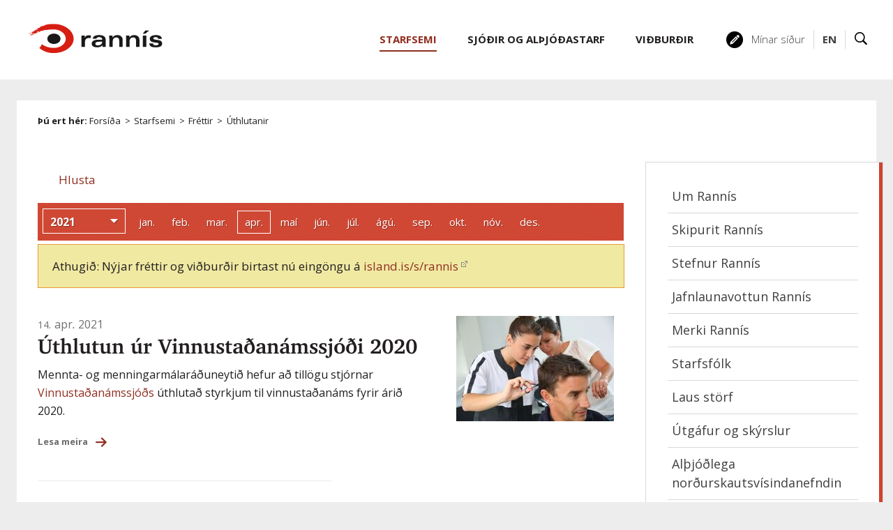

--- FILE ---
content_type: text/html;charset=UTF-8
request_url: https://www.rannis.is/frettir/sjodir/2021/04
body_size: 12497
content:


<!DOCTYPE html>
<!-- eplica-no-index -->
<html xmlns="http://www.w3.org/1999/xhtml" lang="is">
<head>
  <meta charset="utf-8" />
  <meta name="generator" content="Eplica CMS - www.eplica.is" />
  <meta name="HandheldFriendly" content="true" />
  <meta name="viewport" content="width=device-width, initial-scale=1.0" />
  <meta name="format-detection" content="telephone=no">
  <title>Úthlutanir | Rannsóknamiðstöð Íslands</title>

  <meta property="og:site_name" content="Rannsóknamiðstöð Íslands" />
  
  <link rel="shortcut icon" href="/skin/basic9k/i/fav.ico" />
  
  <link rel="canonical" href="https://www.rannis.is/frettir/sjodir/2021/04" />
  <script>if(self!=top){var ö=document.documentElement;ö.style.display='none !important';try{top.location.replace(location)}catch(e){setTimeout(function(){ö.innerHTML=''},500)}}</script>
  
  <script type='text/javascript' src='https://fast.fonts.net/jsapi/58752d68-55e8-4dfb-aedd-948a467b249f.js'></script>
  <link rel="stylesheet" href="/skin/basic9k/main.css?v1.2.39" />

  

<!--  ~~~~~~~~~~~~~~~~~~~~~~~~~~~~~
      Eplica web management system
      Eplica 3 : (4 @ f2affd8)
      Tags [release/4.8.1]
      License Eplica ISP hosted solution
      eplica3.hugsmidjan.is::tomcat-prod2
      ~~~~~~~~~~~~~~~~~~~~~~~~~~~~~
      Hugsmiðjan ehf.
      Tel. +354 550-0900
      info@eplica.is
      www.eplica.is
      ~~~~~~~~~~~~~~~~~~~~~~~~~~~~~  -->

  <link href="/frettir/sjodir/rss.xml" rel="alternate" type="application/rss+xml" title="Úthlutanir" />
  
 
<!-- begin og: tags -->
  <meta property="og:type" content="website" />
  <meta property="og:title" content="&Uacute;thlutanir" />
<meta name="twitter:card" content="summary_large_image" />
    <meta property="og:image" content="https://www.rannis.is/media/eplusmyndir670px/small/shutterstock_145330828_minni.jpg" />
    <meta name="twitter:image" content="https://www.rannis.is/media/eplusmyndir670px/small/shutterstock_145330828_minni.jpg" />
      <meta property="og:image" content="https://www.rannis.is/media/aeskulydssjodur/small/shutterstock_112420967.jpg" />
      <meta property="og:image" content="https://www.rannis.is/media/eplusmyndir670px/small/shutterstock_145330828_minni.jpg" />
      <meta property="og:image" content="https://www.rannis.is/media/aeskulydssjodur/small/shutterstock_112420967.jpg" />
      <meta property="og:image" content="https://www.rannis.is/skin/basic9k/i/sitelogo-footer.png" />
    <!-- end og: tags -->


    <script>(function(f,o,u,c){o[u]+=' _'+f;setTimeout(function(){o[u]=o[u].replace(f,'');},8000);c=document.createElement('input');if('placeholder' in c){o[u]+=' supports-placeholders';}})(' beforejsinit',document.getElementsByTagName('html')[0],'className');</script>
  <script src='https://eplica-cdn.is/req/jqreq.js'></script>

  
        
<!-- Google Analytics -->
<script>
  (function(g,a){g['GoogleAnalyticsObject']=a;g[a]=g[a]||function(){(g[a].q=g[a].q||[]).push(arguments)};g[a].l=1*new Date()})(window,'ga');
  ga('create', 'UA-26806656-2', 'rannis.is');
  ga('set', 'anonymizeIp', true);
  ga('send', 'pageview');

  if ( !window.gaHXM ) {
      window.gaHXM = {
          loadScript: 
              function (opts) {
                  var script = document.createElement('script');
                  script.async = 1;
                  script.src = '//www.google-analytics.com/analytics'+(opts==='debug'?'_debug':'')+'.js';
                  var refNode = document.getElementsByTagName('script')[0];
                  refNode.parentNode.insertBefore( script, refNode );
                  window.gaHXM.loadScript = function () {};
              },
      };
  }

 
  gaHXM.loadScript();
 

</script>
<!-- End Google Analytics -->

        
    <meta name="facebook-domain-verification" content="6dc0suhc2fzlk78snvf9lcvxnedzo4" /><!-- Google tag (gtag.js) --> <script async src=https://www.googletagmanager.com/gtag/js?id=G-7ZD38ZXVS6></script> <script> window.dataLayer = window.dataLayer || []; function gtag(){dataLayer.push(arguments);} gtag('js', new Date()); gtag('config', 'G-7ZD38ZXVS6'); </script>
</head>
<!-- /eplica-no-index -->
<body class=" twocol newspage starfsemi islenska">

  
<div class="pghead" id="pghead">
<div class="wrap">

  
        
<!-- eplica-no-index -->
<div class="brand" role="banner"><a href="/" title="Rannís - forsíða"
    ><img class="logo" src="/skin/basic9k/i/sitelogo.svg" alt="Rannís" /></a></div>
<div class="skiplink"><p><a href='#pgnav' title='Valmynd'>Valmynd</a></p><hr /></div>
<!-- /eplica-no-index -->



        
    
</div>
</div>



  <div class="pgwrap">
  
<div class="pgmain">
<div class="wrap">
    
        
<!-- eplica-no-index -->
<div id="readspeaker readspeaker_button1" class="rs_skip rsbtn rs_preserve" style="margin-left: 30px; display:inline-block;">
    <a rel="nofollow" class="rsbtn_play" accesskey="L" title="Hlustaðu á þessa síðu lesna af ReadSpeaker" role="button"
        href="https://app-eu.readspeaker.com/cgi-bin/rsent?customerid=11198&amp;lang=is_is&amp;readclass=pgmain&amp;voice=is_dora&amp;url=https://www.rannis.is/frettir/sjodir/2021/04">
        <span class="rsbtn_left rsimg rspart"><span class="rsbtn_text"><span>Hlusta</span></span></span>
        <span class="rsbtn_right rsimg rsplay rspart"></span>
    </a>
</div>
<!-- /eplica-no-index -->


        
    <div class="newsnote fill_padtop-tiny mobile_padbottom"><div class="note">Athugið: Nýjar fréttir og viðburðir birtast nú eingöngu á <a href="https://island.is/s/rannis">island.is/s/rannis</a></div></div>
        



<!-- eplica-no-index -->







<div class="articlelist newslist _testclass yearfilter-active">

  <div class="boxbody">

    <div class="item itm1 firstitem newspage" data-aid="6554">

        <a href="/frettir/styrkir-greiddir-ur-vinnustadanamssjodi-fyrir-arid-2020"  class="img"><img src="/media/eplusmyndir670px/small/shutterstock_145330828_minni.jpg" alt="" /></a>


      <h3>

        <span class="meta">
          
          

          <span class='date'>14.4.2021</span>
          

          <span class="stream">:</span>
        </span>

          <a class="atitle" href="/frettir/styrkir-greiddir-ur-vinnustadanamssjodi-fyrir-arid-2020">Úthlutun úr Vinnustaðanámssjóði 2020</a>

      </h3>
      

      <div class="summary">

         
             <p>Mennta- og menningarmálaráðuneytið hefur að tillögu stjórnar <a href="/sjodir/menntun/vinnustadanamssjodur/">Vinnustaðanámssjóðs</a> úthlutað styrkjum til vinnustaðanáms fyrir árið 2020.</p>
         
         
        <span class="more"><a href="/frettir/styrkir-greiddir-ur-vinnustadanamssjodi-fyrir-arid-2020" aria-label="Lesa meira: Úthlutun úr Vinnustaðanámssjóði 2020">Lesa meira</a></span>

      </div>

      
    </div>

    <div class="item itm2 newspage" data-aid="6533">

        <a href="/frettir/aeskulydssjodur-fyrri-uthlutun-2021"  class="img"><img src="/media/aeskulydssjodur/small/shutterstock_112420967.jpg" alt="Ungt brosandi fólks" /></a>


      <h3>

        <span class="meta">
          
          

          <span class='date'>8.4.2021</span>
          

          <span class="stream">:</span>
        </span>

          <a class="atitle" href="/frettir/aeskulydssjodur-fyrri-uthlutun-2021">Æskulýðssjóður - fyrri úthlutun 2021</a>

      </h3>
      

      <div class="summary">

         
             <p>Æskulýðssjóði bárust alls 29 umsóknir um styrk vegna umsóknarfrests 15. febrúar s.l. Sótt var um styrki að upphæð 24.211.000 kr.&nbsp;</p>
         
         
        <span class="more"><a href="/frettir/aeskulydssjodur-fyrri-uthlutun-2021" aria-label="Lesa meira: Æskulýðssjóður - fyrri úthlutun 2021">Lesa meira</a></span>

      </div>

      
    </div>

      


      
      

      
          <p class="buttons">
          
      
        </p>
    


  </div>
</div>

<hr class="stream" />

<!-- /eplica-no-index -->


        
    
        



 <!-- eplica-no-index -->
<div class="yearindex box">
  <h2 class="boxhead">Úthlutanir</h2>
  <div class="boxbody">
  <ul>
    <li>
    <h4><a  href="/frettir/sjodir/2026">2026</a></h4><p>
<a  href="/frettir/sjodir/2026/01" title="janúar 2026">jan.</a></p><li><h4><a  href="/frettir/sjodir/2025">2025</a></h4><p><a  href="/frettir/sjodir/2025/01" title="janúar 2025">jan.</a><span>,</span> <a  href="/frettir/sjodir/2025/02" title="febrúar 2025">feb.</a><span>,</span> <a  href="/frettir/sjodir/2025/03" title="mars 2025">mar.</a><span>,</span> <a  href="/frettir/sjodir/2025/04" title="apríl 2025">apr.</a><span>,</span> <a  href="/frettir/sjodir/2025/05" title="maí 2025">maí</a><span>,</span> <a  href="/frettir/sjodir/2025/06" title="júní 2025">jún.</a><span>,</span> <a  href="/frettir/sjodir/2025/07" title="júlí 2025">júl.</a><span>,</span> <a  href="/frettir/sjodir/2025/08" title="ágúst 2025">ágú.</a><span>,</span> <a  href="/frettir/sjodir/2025/09" title="september 2025">sep.</a><span>,</span> <a  href="/frettir/sjodir/2025/10" title="október 2025">okt.</a><span>,</span> <a  href="/frettir/sjodir/2025/11" title="nóvember 2025">nóv.</a><span>,</span> <a  href="/frettir/sjodir/2025/12" title="desember 2025">des.</a></p><li><h4><a  href="/frettir/sjodir/2024">2024</a></h4><p><a  href="/frettir/sjodir/2024/01" title="janúar 2024">jan.</a><span>,</span> <a  href="/frettir/sjodir/2024/02" title="febrúar 2024">feb.</a><span>,</span> <a  href="/frettir/sjodir/2024/03" title="mars 2024">mar.</a><span>,</span> <a  href="/frettir/sjodir/2024/04" title="apríl 2024">apr.</a><span>,</span> <a  href="/frettir/sjodir/2024/05" title="maí 2024">maí</a><span>,</span> <a  href="/frettir/sjodir/2024/06" title="júní 2024">jún.</a><span>,</span> <a  href="/frettir/sjodir/2024/07" title="júlí 2024">júl.</a><span>,</span> <a  href="/frettir/sjodir/2024/08" title="ágúst 2024">ágú.</a><span>,</span> <a  href="/frettir/sjodir/2024/09" title="september 2024">sep.</a><span>,</span> <a  href="/frettir/sjodir/2024/10" title="október 2024">okt.</a><span>,</span> <a  href="/frettir/sjodir/2024/11" title="nóvember 2024">nóv.</a><span>,</span> <a  href="/frettir/sjodir/2024/12" title="desember 2024">des.</a></p><li><h4><a  href="/frettir/sjodir/2023">2023</a></h4><p><a  href="/frettir/sjodir/2023/01" title="janúar 2023">jan.</a><span>,</span> <a  href="/frettir/sjodir/2023/02" title="febrúar 2023">feb.</a><span>,</span> <a  href="/frettir/sjodir/2023/03" title="mars 2023">mar.</a><span>,</span> <a  href="/frettir/sjodir/2023/04" title="apríl 2023">apr.</a><span>,</span> <a  href="/frettir/sjodir/2023/05" title="maí 2023">maí</a><span>,</span> <a  href="/frettir/sjodir/2023/06" title="júní 2023">jún.</a><span>,</span> <a  href="/frettir/sjodir/2023/07" title="júlí 2023">júl.</a><span>,</span> <a  href="/frettir/sjodir/2023/08" title="ágúst 2023">ágú.</a><span>,</span> <a  href="/frettir/sjodir/2023/09" title="september 2023">sep.</a><span>,</span> <a  href="/frettir/sjodir/2023/10" title="október 2023">okt.</a><span>,</span> <a  href="/frettir/sjodir/2023/11" title="nóvember 2023">nóv.</a><span>,</span> <a  href="/frettir/sjodir/2023/12" title="desember 2023">des.</a></p><li><h4><a  href="/frettir/sjodir/2022">2022</a></h4><p><a  href="/frettir/sjodir/2022/01" title="janúar 2022">jan.</a><span>,</span> <a  href="/frettir/sjodir/2022/02" title="febrúar 2022">feb.</a><span>,</span> <a  href="/frettir/sjodir/2022/03" title="mars 2022">mar.</a><span>,</span> <a  href="/frettir/sjodir/2022/04" title="apríl 2022">apr.</a><span>,</span> <a  href="/frettir/sjodir/2022/05" title="maí 2022">maí</a><span>,</span> <a  href="/frettir/sjodir/2022/06" title="júní 2022">jún.</a><span>,</span> <a  href="/frettir/sjodir/2022/07" title="júlí 2022">júl.</a><span>,</span> <a  href="/frettir/sjodir/2022/08" title="ágúst 2022">ágú.</a><span>,</span> <a  href="/frettir/sjodir/2022/09" title="september 2022">sep.</a><span>,</span> <a  href="/frettir/sjodir/2022/10" title="október 2022">okt.</a><span>,</span> <a  href="/frettir/sjodir/2022/11" title="nóvember 2022">nóv.</a><span>,</span> <a  href="/frettir/sjodir/2022/12" title="desember 2022">des.</a></p><li><h4><a class="current" href="/frettir/sjodir/2021">2021</a></h4><p><a  href="/frettir/sjodir/2021/01" title="janúar 2021">jan.</a><span>,</span> <a  href="/frettir/sjodir/2021/02" title="febrúar 2021">feb.</a><span>,</span> <a  href="/frettir/sjodir/2021/03" title="mars 2021">mar.</a><span>,</span> <a class="current" href="/frettir/sjodir/2021/04" title="apríl 2021">apr.</a><span>,</span> <a  href="/frettir/sjodir/2021/05" title="maí 2021">maí</a><span>,</span> <a  href="/frettir/sjodir/2021/06" title="júní 2021">jún.</a><span>,</span> <a  href="/frettir/sjodir/2021/07" title="júlí 2021">júl.</a><span>,</span> <a  href="/frettir/sjodir/2021/08" title="ágúst 2021">ágú.</a><span>,</span> <a  href="/frettir/sjodir/2021/09" title="september 2021">sep.</a><span>,</span> <a  href="/frettir/sjodir/2021/10" title="október 2021">okt.</a><span>,</span> <a  href="/frettir/sjodir/2021/11" title="nóvember 2021">nóv.</a><span>,</span> <a  href="/frettir/sjodir/2021/12" title="desember 2021">des.</a></p>

    </li>
  </ul>

</div>
</div>
<!-- /eplica-no-index -->

<hr class="stream" />


        
    
    </div>
</div>

  
<div class="pgextra2" id="pgnav">

    
        <!-- eplica-no-index -->
            

<div class="breadcrumbs" role="navigation" aria-labelledby="crumbs3048660255"><div>
  <strong id="crumbs3048660255">Þú ert hér:</strong> <a href="/" class='home'>Forsíða</a> <i>&gt;</i> <a href="/starfsemi/">Starfsemi</a> <i>&gt;</i> <a href="/frettir/">Fréttir</a> <i>&gt;</i> <b class="current"><a href="/frettir/sjodir/">Úthlutanir</a></b>
</div></div>
<hr class="stream" />

              <div class="mnav"
                 role="navigation"
                 aria-labelledby="menu67692239"
              >
                <h2 class="boxhead" id="menu67692239">Aðalvalmynd</h2>
                <div class="boxbody">
                    <ul class="level1"
                      ><li class="starfsemi parent branch"><a href="/starfsemi/" class="cat1">Starfsemi</a
                    
                      ><ul class="level2"
                        ><li><a href="/starfsemi/um-rannis/">Um Rannís</a
                    ></li
                        ><li><a href="/starfsemi/skipurit-rannis/">Skipurit Rannís</a
                    ></li
                        ><li class="branch"><a href="/starfsemi/stefnur-rannis/">Stefnur Rannís</a
                    
                        ><ul class="level3"
                          ><li><a href="/stefna-rannis/">Stefna Rannís</a
                    ></li
                          ><li><a href="/starfsemi/fjarvinnustefna-rannis/">Fjarvinnustefna Rannís</a
                    ></li
                          ><li><a href="/starfsemi/jafnlaunastefna-rannis/">Jafnlaunastefna Rannís</a
                    ></li
                          ><li><a href="/starfsemi/jafnrettisstefna-rannis/">Jafnréttisáætlun Rannís</a
                    ></li
                          ><li><a href="/starfsemi/loftslags-og-umhverfisstefna/">Loftslags- og umhverfisstefna Rannís</a
                    ></li
                          ><li class=" last"><a href="/starfsemi/personuverndarstefna-rannis/">Persónuverndarstefna Rannís</a
                    ></li
                        ></ul
                        ></li
                        ><li><a href="/starfsemi/jafnlaunavottun-rannis/">Jafnlaunavottun Rannís</a
                    ></li
                        ><li><a href="/starfsemi/kynningarefni/">Merki Rannís</a
                    ></li
                        ><li class="starfsmenn branch"><a href="/starfsemi/starfsmenn/">Starfsfólk</a
                    
                        ><ul class="level3"
                          ><li><a href="/starfsemi/starfsmenn/">Allir</a
                    ></li
                          ><li><a href="/starfsemi/starfsmenn/skrifstofa-forstodumanns/">Skrifstofa forstöðumanns</a
                    ></li
                          ><li><a href="/starfsemi/starfsmenn/rekstrarsvid/">Rekstrarsvið</a
                    ></li
                          ><li><a href="/starfsemi/starfsmenn/greiningar-og-hugbunadarsvid/">Greiningar- og hugbúnaðarsvið</a
                    ></li
                          ><li><a href="/starfsemi/starfsmenn/mennta-og-menningarsvid/">Mennta- og menningarsvið</a
                    ></li
                          ><li><a href="/starfsemi/starfsmenn/rannsokna-og-nyskopunarsvid/">Rannsókna- og nýsköpunarsvið</a
                    ></li
                          ><li class=" last"><a href="/starfsemi/starfsmenn/iasc/">IASC</a
                    ></li
                        ></ul
                        ></li
                        ><li><a href="/starfsemi/laus-storf/">Laus störf</a
                    ></li
                        ><li class="branch"><a href="/starfsemi/utgafur-og-skyrslur/">Útgáfur og skýrslur</a
                    
                        ><ul class="level3"
                          ><li><a href="/starfsemi/arsskyrslur/">Ársskýrslur</a
                    ></li
                        ></ul
                        ></li
                        ><li class="branch"><a href="/starfsemi/nordurslodir/um-iasc/">Alþjóðlega norðurskautsvísindanefndin</a
                    
                        ><ul class="level3"
                          ><li><a href="/starfsemi/nordurslodir/um-iasc/fulltruar-vinnuhopa-iasc/">Fulltrúar vinnuhópa IASC</a
                    ></li
                          ><li class=" last"><a href="/starfsemi/nordurslodir/">Samningur um vísindasamstarf á norðurslóðum</a
                    ></li
                        ></ul
                        ></li
                        ><li><a href="/starfsemi/gagnatorg/">Gagnatorg Rannís</a
                    ></li
                        ><li><a href="/starfsemi/opinn-adgangur/">Opinn aðgangur</a
                    ></li
                        ><li><a href="/starfsemi/sidareglur-rannis/">Siðareglur Rannís</a
                    ></li
                        ><li><a href="/starfsemi/sidareglur-rannis/vandadir-starfshaettir-i-visindum/">Vandaðir starfshættir í vísindum</a
                    ></li
                        ><li><a href="/uthlutanir/">Úthlutanir</a
                    ></li
                        ><li class="branch"><a href="/a-dofinni/">Á döfinni</a
                    
                        ><ul class="level3"
                          ><li><a href="/a-dofinni/">Allir viðburðir</a
                    ></li
                          ><li><a href="/a-dofinni/umsoknarfrestir/">Næstu umsóknarfrestir</a
                    ></li
                        ></ul
                        ></li
                        ><li class="newspage parent branch"><a href="/frettir/">Fréttir</a
                    
                        ><ul class="level3"
                          ><li><a href="/frettir/rannsoknasjodur/">Rannsóknasjóður</a
                    ></li
                          ><li><a href="/frettir/taeknithrounarsjodur/">Tækniþróunarsjóður</a
                    ></li
                          ><li class="current last"><a href="/frettir/sjodir/">Úthlutanir</a
                    ></li
                        ></ul
                        ></li
                      ></ul
                      ><li class="projects branch"><a href="/sjodir/" class="cat2">Sjóðir og alþjóðastarf</a
                    
                      ><ul class="level2"
                        ><li><a href="/sjodir/umsoknarkerfi/">Umsóknarkerfi Rannís</a
                    ></li
                        ><li class="rannsoknir lightnav branch"><a href="/sjodir/rannsoknir/">Rannsóknir og nýsköpun</a
                    
                        ><ul class="level3"
                          ><li class="branch"><a href="/sjodir/rannsoknir/cost/">COST</a
                    
                          ><ul class="level4"
                            ><li class=" last"><a href="/sjodir/rannsoknir/cost/umsoknir/">Umsóknir í COST verkefni</a
                    ></li
                          ></ul
                          ></li
                          ><li class="branch"><a href="/sjodir/rannsoknir/doktorsnemasjodur-umhverfis-orku-og-loftlagsraduneytisins/">Doktorsnemasjóður umhverfis-, orku- og loftlagsráðuneytisins</a
                    
                          ><ul class="level4"
                            ><li><a href="/sjodir/rannsoknir/doktorsnemasjodur-umhverfis-og-audlindaraduneytisins/stjorn/">Stjórn</a
                    ></li
                            ><li><a href="/sjodir/rannsoknir/doktorsnemasjodur-umhverfis-og-audlindaraduneytisins/uthlutanir/fagrad/">Fagráð</a
                    ></li
                            ><li class=" last"><a href="/sjodir/rannsoknir/doktorsnemasjodur-umhverfis-og-audlindaraduneytisins/uthlutanir/">Úthlutanir</a
                    ></li
                          ></ul
                          ></li
                          ><li><a href="/sjodir/rannsoknir/enterprise-europe-network/">Enterprise Europe Network</a
                    ></li
                          ><li><a href="/sjodir/rannsoknir/euraxess/">Euraxess</a
                    ></li
                          ><li><a href="/sjodir/rannsoknir/eurostars/">Eurostars</a
                    ></li
                          ><li class="branch"><a href="/sjodir/rannsoknir/fradrattur-fra-tekjum-erlendra-serfraedinga/">Frádráttur frá tekjum erlendra sérfræðinga</a
                    
                          ><ul class="level4"
                            ><li><a href="/sjodir/rannsoknir/fradrattur-fra-tekjum-erlendra-serfraedinga/fagnefnd/">Fagnefnd</a
                    ></li
                            ><li class="starfsfolk-sjodsins last"><a href="/sjodir/rannsoknir/fradrattur-fra-tekjum-erlendra-serfraedinga/starfsfolk-sjodsins/">Starfsfólk sjóðsins</a
                    ></li
                          ></ul
                          ></li
                          ><li class="branch"><a href="/sjodir/rannsoknir/horizon-europe/">Horizon Europe</a
                    
                          ><ul class="level4"
                            ><li><a href="/sjodir/rannsoknir/horizon-europe/framurskarandi-visindi/" title="Framúrskarandi vísindi" aria-label="Framúrskarandi vísindi">Stoð 1 - Framúrskarandi vísindi</a
                    ></li
                            ><li><a href="/sjodir/rannsoknir/horizon-europe/askoranir-og-samkeppnishaefni/" title="Áskoranir og samkeppnishæfni" aria-label="Áskoranir og samkeppnishæfni">Stoð 2 - Áskoranir og samkeppnishæfni</a
                    ></li
                            ><li><a href="/sjodir/rannsoknir/horizon-europe/nyskopun-i-evropu/" title="Nýsköpun í Evrópu" aria-label="Nýsköpun í Evrópu">Stoð 3 - Nýsköpun í Evrópu</a
                    ></li
                            ><li><a href="/sjodir/rannsoknir/horizon-europe/vidtaekari-thatttaka-og-efling-evropska-rannsoknasvaedisins/" title="Víðtækari þátttaka og efling evrópska rannsóknasvæðisins" aria-label="Víðtækari þátttaka og efling evrópska rannsóknasvæðisins">Þverstoð - Víðtækari þátttaka</a
                    ></li
                            ><li class="singlenav"><a href="/sjodir/rannsoknir/horizon-europe/frettir-og-tilkynningar/">Fréttir og tilkynningar</a
                    ></li
                            ><li><a href="/sjodir/rannsoknir/horizon-europe/thjonusta-rannis/">Þjónusta Rannís</a
                    ></li
                            ><li><a href="/sjodir/rannsoknir/horizon-europe/fyrir-umsaekjendur/">Fyrir umsækjendur</a
                    ></li
                            ><li><a href="/sjodir/rannsoknir/horizon-europe/algengar-spurningar/">Algengar spurningar</a
                    ></li
                            ><li><a href="/sjodir/rannsoknir/horizon-europe/thatttaka-islands-tofraedi/">Upplýsingar um þátttöku Íslands og tölfræði</a
                    ></li
                            ><li><a href="/sjodir/rannsoknir/horizon-europe/landstengilidir/">Landstengiliðir</a
                    ></li
                            ><li><a href="/sjodir/rannsoknir/horizon-europe/fyrir-umsaekjendur/matsmadur-horizon-europe-umsokna/">Matsmaður Horizon Europe umsókna</a
                    ></li
                            ><li><a href="/sjodir/rannsoknir/horizon-europe/merki/">Merki</a
                    ></li
                            ><li><a href="/sjodir/rannsoknir/horizon-europe/leidangrar/">Leiðangrar</a
                    ></li
                            ><li><a href="/sjodir/rannsoknir/horizon-europe/samfjarmognun-partnerships/">Samfjármögnun (Partnerships)</a
                    ></li
                            ><li class=" last"><a href="/sjodir/rannsoknir/horizon-europe/new-european-bauhaus/">New European Bauhaus</a
                    ></li
                          ></ul
                          ></li
                          ><li class="branch"><a href="/sjodir/rannsoknir/innvidasjodur/">Innviðasjóður</a
                    
                          ><ul class="level4"
                            ><li><a href="/sjodir/rannsoknir/innvidasjodur/hvernig-er-sott-um/">Umsóknarferli, mat og úthlutun</a
                    ></li
                            ><li><a href="/sjodir/rannsoknir/innvidasjodur/umsysla/">Umsýsla</a
                    ></li
                            ><li><a href="/sjodir/rannsoknir/innvidasjodur/stjorn/">Stjórn og fagráð</a
                    ></li
                            ><li><a href="/sjodir/rannsoknir/innvidasjodur/fyrri-uthlutanir/">Úthlutanir og tölfræði</a
                    ></li
                            ><li><a href="/sjodir/rannsoknir/innvidasjodur/vegvisir-um-rannsoknarinnvidi/">Vegvísir um rannsóknarinnviði</a
                    ></li
                            ><li><a href="/sjodir/rannsoknir/innvidasjodur/fyrri-uthlutanir/tillogur-ad-innvidum-ad-vegvisi/">Tillögur að innviðum á vegvísi 2024</a
                    ></li
                            ><li class=" last"><a href="/sjodir/rannsoknir/innvidasjodur/kortlagning-innvida-a-islandi/">Kortlagning innviða á Íslandi</a
                    ></li
                          ></ul
                          ></li
                          ><li class="branch"><a href="/sjodir/menntun/uppbyggingasjodur-ees/">Uppbyggingarsjóður EES</a
                    
                          ><ul class="level4"
                            ><li class=" last"><a href="/sjodir/menntun/uppbyggingasjodur-ees/vidtokuriki-eea/">Viðtökuríki EEA</a
                    ></li
                          ></ul
                          ></li
                          ><li class="branch"><a href="/sjodir/rannsoknir/jafnrettissjodur/">Jafnréttissjóður Íslands</a
                    
                          ><ul class="level4"
                            ><li><a href="/sjodir/rannsoknir/jafnrettissjodur/stjorn/">Stjórn</a
                    ></li
                            ><li><a href="/sjodir/rannsoknir/jafnrettissjodur/fagrad/">Fagráð</a
                    ></li
                            ><li><a href="/sjodir/rannsoknir/jafnrettissjodur/uthlutanir/">Úthlutanir</a
                    ></li
                            ><li class=" last"><a href="/sjodir/rannsoknir/jafnrettissjodur/uthlutunarreglur/">Úthlutunarreglur</a
                    ></li
                          ></ul
                          ></li
                          ><li><a href="/sjodir/rannsoknir/jules-verne/">Jules Verne</a
                    ></li
                          ><li class="branch"><a href="/sjodir/rannsoknir/loftslagssjodur/">Loftslagssjóður</a
                    
                          ><ul class="level4"
                            ><li><a href="/sjodir/rannsoknir/loftslagssjodur/upplysingar-til-umsaekjenda/">Upplýsingar til umsækjenda</a
                    ></li
                            ><li><a href="/sjodir/rannsoknir/loftslagssjodur/upplysingar-til-styrkthega/">Skýrslur og umsýsla</a
                    ></li
                            ><li><a href="/sjodir/rannsoknir/loftslagssjodur/kennimerki-loftslagssjods/">Kennimerki Loftslagssjóðs</a
                    ></li
                            ><li><a href="/sjodir/rannsoknir/loftslagssjodur/fagrad/">Fagráð</a
                    ></li
                            ><li><a href="/sjodir/rannsoknir/loftslagssjodur/stjorn/">Stjórn</a
                    ></li
                            ><li class="branch"><a href="/sjodir/rannsoknir/loftslagssjodur/uthlutanir/">Úthlutanir</a
                    
                            ><ul class="level5"
                              ><li><a href="/sjodir/rannsoknir/loftslagssjodur/uthlutanir/uthlutanir-2023-october/">Úthlutanir 2023 - október</a
                    ></li
                              ><li><a href="/sjodir/rannsoknir/loftslagssjodur/uthlutanir/uthlutanir-2022/uthlutanir-2023/">Úthlutanir 2023 - mars</a
                    ></li
                              ><li><a href="/sjodir/rannsoknir/loftslagssjodur/uthlutanir/uthlutanir-2022/">Úthlutanir 2022</a
                    ></li
                              ><li><a href="/sjodir/rannsoknir/loftslagssjodur/uthlutanir/uthlutanir-2021/">Úthlutanir 2021</a
                    ></li
                              ><li class=" last"><a href="/sjodir/rannsoknir/loftslagssjodur/uthlutanir/uthlutanir-2020/">Úthlutanir 2020</a
                    ></li
                            ></ul
                            ></li
                          ></ul
                          ><li class="branch"><a href="/sjodir/rannsoknir/markaaetlun-um-natturuva/">Markáætlun um Náttúruvá</a
                    
                          ><ul class="level4"
                            ><li class=" last"><a href="/sjodir/rannsoknir/markaaetlun-um-natturuva/stjorn-og-fagrad/">Stjórn og fagráð</a
                    ></li
                          ></ul
                          ></li
                          ><li class="branch"><a href="/sjodir/rannsoknir/markaaetlun-i-tungu-og-taekni/">Markáætlun í tungu og tækni</a
                    
                          ><ul class="level4"
                            ><li><a href="/sjodir/rannsoknir/markaaetlun-i-tungu-og-taekni/upplysingar-til-umsaekjenda/">Upplýsingar til umsækjenda</a
                    ></li
                            ><li><a href="/sjodir/rannsoknir/markaaetlun-i-tungu-og-taekni/upplysingar-til-styrkthega/">Upplýsingar til styrkþega</a
                    ></li
                            ><li><a href="/sjodir/rannsoknir/markaaetlun-i-tungu-og-taekni/stjorn/">Stjórn og fagráð</a
                    ></li
                            ><li class=" last"><a href="/sjodir/rannsoknir/markaaetlun-i-tungu-og-taekni/kjarnaverkefni-maltaekniaaetlunar/">Kjarnaverkefni máltækniáætlunar</a
                    ></li
                          ></ul
                          ></li
                          ><li class="branch"><a href="/sjodir/rannsoknir/markaaetlun-um-samfelagslegar-askoranir/">Markáætlun um samfélagslegar áskoranir</a
                    
                          ><ul class="level4"
                            ><li><a href="/sjodir/rannsoknir/markaaetlun-um-samfelagslegar-askoranir/mats-og-uthlutunarferlid/">Mats- og úthlutunarferlið</a
                    ></li
                            ><li><a href="/sjodir/rannsoknir/markaaetlun-um-samfelagslegar-askoranir/umsysla-og-skyrsluskil/">Umsýsla og skýrsluskil</a
                    ></li
                            ><li class=" last"><a href="/sjodir/rannsoknir/markaaetlun-um-samfelagslegar-askoranir/stjorn-og-fagrad/">Stjórn og fagráð</a
                    ></li
                          ></ul
                          ></li
                          ><li class="branch"><a href="/sjodir/rannsoknir/menntarannsoknasjodur-mennta-og-barnamalaradherra/" title="Menntarannsóknasjóður mennta- og barnamálaráðherra" aria-label="Menntarannsóknasjóður mennta- og barnamálaráðherra">Menntarannsóknasjóður</a
                    
                          ><ul class="level4"
                            ><li><a href="/sjodir/rannsoknir/menntarannsoknasjodur-mennta-og-menningarmalaraduneytisins/uthlutunarnefnd/">Úthlutunarnefnd</a
                    ></li
                            ><li><a href="/sjodir/rannsoknir/menntarannsoknasjodur-mennta-og-menningarmalaraduneytisins/uthlutanir/">Úthlutanir</a
                    ></li
                            ><li class=" last"><a href="/sjodir/rannsoknir/menntarannsoknasjodur-mennta-og-menningarmalaraduneytisins/skyrslur/">Skýrslur</a
                    ></li
                          ></ul
                          ></li
                          ><li class="branch"><a href="/sjodir/rannsoknir/netoryggisstyrkur-eyvarar-ncc-is/">Netöryggisstyrkur Eyvarar</a
                    
                          ><ul class="level4"
                            ><li><a href="/sjodir/rannsoknir/netoryggisstyrkur-eyvarar-ncc-is/um-netoryggissjod/">Um netöryggisstyrk</a
                    ></li
                            ><li><a href="/sjodir/rannsoknir/netoryggisstyrkur-eyvarar-ncc-is/mats-og-uthlutunarferlid/">Mats- og úthlutunarferlið</a
                    ></li
                            ><li><a href="/sjodir/rannsoknir/netoryggisstyrkur-eyvarar-ncc-is/umsysla-og-skyrsluskil/">Umsýsla og skýrsluskil</a
                    ></li
                            ><li class=" last"><a href="/sjodir/rannsoknir/netoryggisstyrkur-eyvarar-ncc-is/stjorn-og-fagrad/">Stjórn og fagráð</a
                    ></li
                          ></ul
                          ></li
                          ><li><a href="/sjodir/rannsoknir/nordforsk/">NordForsk</a
                    ></li
                          ><li><a href="/sjodir/rannsoknir/nos-hs/">NOS-HS</a
                    ></li
                          ><li class="branch"><a href="/sjodir/menntun/nyskopunarsjodur-namsmanna/">Nýsköpunarsjóður námsmanna</a
                    
                          ><ul class="level4"
                            ><li><a href="/sjodir/menntun/nyskopunarsjodur-namsmanna/hvernig-sott-er-um/">Hvernig er sótt um?</a
                    ></li
                            ><li><a href="/sjodir/menntun/nyskopunarsjodur-namsmanna/fagrad-og-matsferli/">Fagráð og matsferli</a
                    ></li
                            ><li><a href="/sjodir/menntun/nyskopunarsjodur-namsmanna/stjorn/">Stjórn</a
                    ></li
                            ><li><a href="/sjodir/menntun/nyskopunarsjodur-namsmanna/upplysingar-til-styrkthega/">Upplýsingar til styrkþega</a
                    ></li
                            ><li><a href="/sjodir/menntun/nyskopunarsjodur-namsmanna/fyrri-uthlutanir/">Fyrri úthlutanir</a
                    ></li
                            ><li><a href="/sjodir/menntun/nyskopunarsjodur-namsmanna/spurningar-og-svor/">Spurningar og svör</a
                    ></li
                            ><li class="starfsfolk-nsn"><a href="/sjodir/menntun/nyskopunarsjodur-namsmanna/starfsfolk-nsn/">Starfsfólk NSN</a
                    ></li
                            ><li class=" last"><a href="/sjodir/menntun/nyskopunarsjodur-namsmanna/nyskopunarverdlaun-forseta-islands/">Nýsköpunarverðlaun forseta Íslands</a
                    ></li
                          ></ul
                          ></li
                          ><li class="branch"><a href="/sjodir/rannsoknir/rannsoknarsjodur-sigrunar-astrosar-sigurdardottur-og-haralds-sigurdssonar/">Rannsóknarsjóður Sigrúnar Ástrósar Sigurðardóttur og Haralds Sigurðssonar</a
                    
                          ><ul class="level4"
                            ><li><a href="/sjodir/rannsoknir/rannsoknasjodur-sigrunar-astrosar-sigurdardottur-og-haralds-sigurdssonar/mats--og-uthlutunarferlid/">Mats- og úthlutunarferlið</a
                    ></li
                            ><li><a href="/sjodir/rannsoknir/rannsoknasjodur-sigrunar-astrosar-sigurdardottur-og-haralds-sigurdssonar/umsysla-og-skyrsluskil/">Umsýsla og skýrsluskil</a
                    ></li
                            ><li><a href="/sjodir/rannsoknir/rannsoknasjodur-sigrunar-astrosar-sigurdardottur-og-haralds-sigurdssonar/stjorn/">Stjórn</a
                    ></li
                            ><li class=" last"><a href="/sjodir/rannsoknir/rannsoknasjodur-sigrunar-astrosar-sigurdardottur-og-haralds-sigurdssonar/fyrri-uthlutanir/">Fyrri úthlutanir</a
                    ></li
                          ></ul
                          ></li
                          ><li class="branch"><a href="/sjodir/rannsoknir/rocs/" title="Rannsóknasetur H.H. Margrétar II. Danadrottningar og fr. Vigdísar Finnbogadóttur um haf, loftslag og samfélag (ROCS)" aria-label="Rannsóknasetur H.H. Margrétar II. Danadrottningar og fr. Vigdísar Finnbogadóttur um haf, loftslag og samfélag (ROCS)">Rannsóknasetur um haf, loftslag og samfélag (ROCS)</a
                    
                          ><ul class="level4"
                            ><li><a href="/sjodir/rannsoknir/rannsoknasetur-um-haf-loftslag-og-samfelag-rocs/styrihopur-rocs/">Stýrihópur ROCS</a
                    ></li
                            ><li><a href="/sjodir/rannsoknir/rannsoknasetur-um-haf-loftslag-og-samfelag-rocs/hvernig-er-sott-um/">Hvernig er sótt um?</a
                    ></li
                            ><li class=" last"><a href="/sjodir/rannsoknir/rannsoknasetur-um-haf-loftslag-og-samfelag-rocs/mats-og-uthlutunarferlid/">Mats- og úthlutunarferlið</a
                    ></li
                          ></ul
                          ></li
                          ><li class="tsjodur branch"><a href="/sjodir/rannsoknir/rannsoknasjodur/">Rannsóknasjóður</a
                    
                          ><ul class="level4"
                            ><li><a href="/sjodir/rannsoknir/rannsoknasjodur/upplysingar-til-styrkthega/">Skýrslur og umsýsla</a
                    ></li
                            ><li><a href="/sjodir/rannsoknir/rannsoknasjodur/birting-nidurstadna/">Birting niðurstaðna, tilvísun og merki</a
                    ></li
                            ><li><a href="/sjodir/rannsoknir/rannsoknasjodur/tolfraedi-rannsoknasjods/">Tölfræði og úthlutanir</a
                    ></li
                            ><li><a href="/sjodir/rannsoknir/rannsoknasjodur/fagrad-og-matsferli/">Fagráð</a
                    ></li
                            ><li><a href="/sjodir/rannsoknir/rannsoknasjodur/stjorn/">Stjórn</a
                    ></li
                            ><li class="tengilidir singlenav"><a href="/sjodir/rannsoknir/rannsoknasjodur/tengilidir/">Starfsfólk sjóðsins</a
                    ></li
                            ><li><a href="/frettir/rannsoknasjodur/" title="Fréttir Rannsóknasjóðs" aria-label="Fréttir Rannsóknasjóðs">Fréttir</a
                    ></li
                          ></ul
                          ></li
                          ><li class="branch"><a href="/sjodir/atvinnulif/skattfradrattur/">Skattfrádráttur</a
                    
                          ><ul class="level4"
                            ><li><a href="/sjodir/atvinnulif/skattfradrattur/matsferlid/">Matsferlið</a
                    ></li
                            ><li class=" last"><a href="/sjodir/atvinnulif/skattfradrattur/kynningarmyndbond/">Kynningarmyndbönd</a
                    ></li
                          ></ul
                          ></li
                          ><li><a href="/sjodir/rannsoknir/soknarstyrkir/">Sóknarstyrkir</a
                    ></li
                          ><li class="branch"><a href="/sjodir/menntun/starfslaunasjodur-sjalfstaett-starfandi-fraedimanna/">Starfslaunasjóður sjálfstætt starfandi fræðimanna</a
                    
                          ><ul class="level4"
                            ><li><a href="/sjodir/menntun/starfslaunasjodur-sjalfstaett-starfandi-fraedimanna/upplysingar-til-umsaekjenda/">Upplýsingar til umsækjenda</a
                    ></li
                            ><li><a href="/sjodir/menntun/starfslaunasjodur-sjalfstaett-starfandi-fraedimanna/upplysingar-til-styrkthega/">Upplýsingar til styrkþega</a
                    ></li
                            ><li><a href="/sjodir/menntun/starfslaunasjodur-sjalfstaett-starfandi-fraedimanna/stjorn/">Stjórn og fagráð</a
                    ></li
                            ><li class=" last"><a href="/sjodir/menntun/starfslaunasjodur-sjalfstaett-starfandi-fraedimanna/fyrri-uthlutanir/">Úthlutanir</a
                    ></li
                          ></ul
                          ></li
                          ><li class="tsjodur branch"><a href="/sjodir/rannsoknir/taeknithrounarsjodur/">Tækniþróunarsjóður</a
                    
                          ><ul class="level4"
                            ><li><a href="/sjodir/rannsoknir/taeknithrounarsjodur/stutt-yfirlit-styrkjaflokka/">Stutt yfirlit styrkjaflokka</a
                    ></li
                            ><li><a href="/sjodir/rannsoknir/taeknithrounarsjodur/einkaleyfastyrkur/">Einkaleyfisstyrkur</a
                    ></li
                            ><li><a href="/sjodir/rannsoknir/taeknithrounarsjodur/hagnyt-rannsoknarverkefni/">Hagnýt rannsóknarverkefni</a
                    ></li
                            ><li><a href="/sjodir/rannsoknir/taeknithrounarsjodur/fyrirtaekjastyrkur-frae/">Fyrirtækjastyrkur Fræ / Þróunarfræ</a
                    ></li
                            ><li class="single"><a href="/sjodir/rannsoknir/taeknithrounarsjodur/fyrirtaekjastyrkur-sproti/">Fyrirtækjastyrkur Sproti</a
                    ></li
                            ><li class="single"><a href="/sjodir/rannsoknir/taeknithrounarsjodur/fyrirtaekjastyrkur-vaxtarsprettur/">Fyrirtækjastyrkur Vöxtur</a
                    ></li
                            ><li><a href="/sjodir/rannsoknir/taeknithrounarsjodur/markadsstyrkur/">Fyrirtækjastyrkur Markaður</a
                    ></li
                            ><li><a href="/sjodir/rannsoknir/taeknithrounarsjodurb/eydublod-og-skyrsluskil/">Eyðublöð og skýrsluskil</a
                    ></li
                            ><li><a href="/sjodir/rannsoknir/taeknithrounarsjodur/reglur-taeknithrounarsjods/">Reglur Tækniþróunarsjóðs</a
                    ></li
                            ><li class="branch"><a href="/sjodir/rannsoknir/taeknithrounarsjodur/um/">Um Tækniþróunarsjóð</a
                    
                            ><ul class="level5"
                              ><li><a href="/sjodir/rannsoknir/taeknithrounarsjodur/stjorn-og-fagrad/">Stjórn og fagráð</a
                    ></li
                              ><li><a href="/sjodir/rannsoknir/taeknithrounarsjodur/uthlutanir/">Úthlutanir</a
                    ></li
                              ><li><a href="/sjodir/rannsoknir/taeknithrounarsjodur/utgafa-og-kynning/">Útgáfa og kynning</a
                    ></li
                              ><li><a href="/sjodir/rannsoknir/taeknithrounarsjodur/frettir/">Fréttir</a
                    ></li
                            ></ul
                            ></li
                            ><li class="tsjodur-tengilidir last"><a href="/sjodir/rannsoknir/taeknithrounarsjodur/tengilidir/">Starfsfólk Tækniþróunarsjóðs</a
                    ></li
                          ></ul
                          ></li
                          ><li class="branch"><a href="/sjodir/rannsoknir/geothermica/">Geothermica</a
                    
                          ><ul class="level4"
                            ><li class=" last"><a href="/sjodir/rannsoknir/geothermica/uthlutanir/">Úthlutanir</a
                    ></li
                          ></ul
                          ></li
                          ><li><a href="/sjodir/rannsoknir/chanse/">CHANSE</a
                    ></li
                          ><li class="branch"><a href="/sjodir/rannsoknir/digital-europe/">Digital Europe</a
                    
                          ><ul class="level4"
                            ><li class=" last"><a href="/sjodir/rannsoknir/digital-europe/hvad-gerir-dep4all-tengslanet-landstengilida/">DEP4ALL, tengslanet landstengiliða</a
                    ></li
                          ></ul
                          ></li
                          ><li><a href="/sjodir/rannsoknir/life-aaetlunin/">LIFE áætlunin</a
                    ></li
                          ><li class=" last"><a href="/sjodir/rannsoknir/innowwide/">Innowwide</a
                    ></li
                        ></ul
                        ></li
                        ><li class="menntun lightnav branch"><a href="/sjodir/menntun/">Menntun</a
                    
                        ><ul class="level3"
                          ><li class="erasmusplus"><a href="/sjodir/menntun/erasmus/">Erasmus+</a
                    ></li
                          ><li class="menntun projects singlenav branch"><a href="/sjodir/menntun/nordplus/">Nordplus</a
                    
                          ><ul class="level4"
                            ><li><a href="/sjodir/menntun/nordplus/nordplus-junior/">Nordplus Junior, leik- grunn- og framhaldsskólastig</a
                    ></li
                            ><li><a href="/sjodir/menntun/nordplus/nordplus-fyrir-haskolastigid/">Nordplus fyrir háskólastigið</a
                    ></li
                            ><li><a href="/sjodir/menntun/nordplus/nordplusvoksen/">Nordplus Voksen, fullorðinsfræðsla</a
                    ></li
                            ><li><a href="/sjodir/menntun/nordplus/nordplus-horisontal/">Nordplus Horizontal, þvert á skólastig</a
                    ></li
                            ><li><a href="/sjodir/menntun/nordplus/nordplus-sprog-tungumal/">Nordplus Sprog, tungumál</a
                    ></li
                            ><li><a href="/sjodir/menntun/nordplus/fyrir-umsaekjendur/">Fyrir umsækjendur</a
                    ></li
                            ><li><a href="/sjodir/menntun/nordplus/merki-nordplus/">Merki Nordplus</a
                    ></li
                            ><li class="noyearindex last"><a href="/sjodir/menntun/nordplus/uthlutanir/">Úthlutanir, fréttir og viðburðir</a
                    ></li
                          ></ul
                          ></li
                          ><li><a href="/sjodir/menntun/arctic-studies/">Arctic Studies</a
                    ></li
                          ><li class="branch"><a href="/sjodir/menntun/islenskukennsla-fyrir-utlendinga/">Íslenskukennsla fyrir útlendinga</a
                    
                          ><ul class="level4"
                            ><li><a href="/sjodir/menntun/islenskukennsla-fyrir-utlendinga/hvernig-er-sott-um/">Umsóknir og eyðublöð</a
                    ></li
                            ><li><a href="/sjodir/menntun/islenskukennsla-fyrir-utlendinga/mats--og-uthlutunarferlid/">Matsferlið - útreikningur styrks</a
                    ></li
                            ><li><a href="/sjodir/menntun/islenskukennsla-fyrir-utlendinga/umsysla-og-skyrsluskil/">Umsýsla og skýrsluskil</a
                    ></li
                            ><li><a href="/sjodir/menntun/islenskukennsla-fyrir-utlendinga/arsskyrslur/">Ársskýrslur</a
                    ></li
                            ><li class=" last"><a href="/sjodir/menntun/islenskukennsla-fyrir-utlendinga/uthlutanir/">Úthlutanir</a
                    ></li
                          ></ul
                          ></li
                          ><li class="branch"><a href="/sjodir/menntun/namsorlof-kennara-og-stjornenda-framhaldsskola/">Námsorlof kennara og stjórnenda framhaldsskóla</a
                    
                          ><ul class="level4"
                            ><li><a href="/sjodir/menntun/namsorlof-kennara-og-stjornenda-framhaldsskola/umsoknir-og-eydublod/">Umsóknir og eyðublöð</a
                    ></li
                            ><li><a href="/sjodir/menntun/namsorlof-kennara-og-stjornenda-framhaldsskola/mats--og-uthlutunarferlid/">Mats- og úthlutunarferlið</a
                    ></li
                            ><li><a href="/sjodir/menntun/namsorlof-kennara-og-stjornenda-framhaldsskola/umsysla-og-skyrskil/">Umsýsla og skýrsluskil</a
                    ></li
                            ><li><a href="/sjodir/menntun/namsorlof-kennara-og-stjornenda-framhaldsskola/namsorlofsnefnd/">Námsorlofsnefnd</a
                    ></li
                            ><li class=" last"><a href="/sjodir/menntun/namsorlof-kennara-og-stjornenda-framhaldsskola/uthlutanir/">Úthlutanir</a
                    ></li
                          ></ul
                          ></li
                          ><li class="branch"><a href="/sjodir/menntun/sef/">SEF - Samstarfsnefnd um endurmenntun framhaldsskólakennara</a
                    
                          ><ul class="level4"
                            ><li><a href="/sjodir/menntun/sef/gestafyrirlesara-radstefnustyrkir/">Gestafyrirlesara- og ráðstefnustyrkir</a
                    ></li
                            ><li><a href="/sjodir/menntun/sef/styrkir-vegna-sumarnamskeida/">Sumarnámskeið</a
                    ></li
                            ><li><a href="/sjodir/menntun/sef---samstarfsnefnd-um-endurmenntun-framhaldsskolakennara/umsoknir-og-eydublod/">Umsóknir og eyðublöð</a
                    ></li
                            ><li><a href="/sjodir/menntun/sef/stjorn/">Stjórn</a
                    ></li
                            ><li class=" last"><a href="/sjodir/menntun/sef/arsskyrslur-sef/">Ársskýrslur SEF</a
                    ></li
                          ></ul
                          ></li
                          ><li class="branch"><a href="/sjodir/menntun/vinnustadanamssjodur/">Vinnustaðanámssjóður</a
                    
                          ><ul class="level4"
                            ><li><a href="/sjodir/menntun/vinnustadanamssjodur/hvernig-er-sott-um/">Umsóknir og eyðublöð</a
                    ></li
                            ><li><a href="/sjodir/menntun/vinnustadanamssjodur/nanar-um-sjodinn/">Mats- og úthlutunarferlið</a
                    ></li
                            ><li><a href="/sjodir/menntun/vinnustadanamssjodur/stjorn/">Stjórn</a
                    ></li
                            ><li class=" last"><a href="/sjodir/menntun/vinnustadanamssjodur/fyrri-uthlutanir/">Úthlutanir</a
                    ></li
                          ></ul
                          ></li
                          ><li class="branch"><a href="/sjodir/rannsoknir/throunarsjodur-namsgagna/">Þróunarsjóður námsgagna</a
                    
                          ><ul class="level4"
                            ><li><a href="/sjodir/rannsoknir/throunarsjodur-namsgagna/umsoknir-og-eydublod/">Umsóknir og eyðublöð</a
                    ></li
                            ><li><a href="/sjodir/rannsoknir/throunarsjodur-namsgagna/mats--og-uthlutunarferlid/">Mats- og úthlutunarferlið</a
                    ></li
                            ><li><a href="/sjodir/rannsoknir/throunarsjodur-namsgagna/umsysla-og-skyrsluskil/">Umsýsla og skýrsluskil</a
                    ></li
                            ><li><a href="/sjodir/rannsoknir/throunarsjodur-namsgagna/stjorn/">Stjórn</a
                    ></li
                            ><li class=" last"><a href="/sjodir/rannsoknir/throunarsjodur-namsgagna/fyrri-uthlutanir/">Úthlutanir</a
                    ></li
                          ></ul
                          ></li
                          ><li class="branch"><a href="/sjodir/menntun/evropumerkid/" title="Evrópumerkið / European Language Label" aria-label="Evrópumerkið / European Language Label">Evrópumerkið</a
                    
                          ><ul class="level4"
                            ><li class=" last"><a href="/sjodir/menntun/evropumerkid--european-label/uthlutanir/" title="Úthlutun Evrópumerkisins" aria-label="Úthlutun Evrópumerkisins">Verkefni sem fengið hafa úthlutun</a
                    ></li
                          ></ul
                          ></li
                          ><li><a href="/sjodir/menntun/midstod-evropskra-tungumala/">Tungumálamiðstöðin í Graz</a
                    ></li
                          ><li class="branch"><a href="/sjodir/menntun/sprotasjodur/">Sprotasjóður</a
                    
                          ><ul class="level4"
                            ><li><a href="/sjodir/menntun/sprotasjodur/reglur-um-umsoknir/">Umsóknir</a
                    ></li
                            ><li><a href="/sjodir/menntun/sprotasjodur/mats-og-uthlutunarferlid/">Mats- og úthlutunarferlið</a
                    ></li
                            ><li><a href="/sjodir/menntun/sprotasjodur/umsysla-og-skyrsluskil/">Umsýsla og skýrsluskil</a
                    ></li
                            ><li><a href="/sjodir/menntun/sprotasjodur/reglur-um-umsoknir/lokaskyrslur/">Styrkt verkefni</a
                    ></li
                            ><li><a href="/sjodir/menntun/sprotasjodur/stjorn/">Stjórn</a
                    ></li
                            ><li class=" last"><a href="/sjodir/menntun/sprotasjodur/uthlutanir/">Úthlutanir</a
                    ></li
                          ></ul
                          ></li
                          ><li class="branch"><a href="/sjodir/menntun/menntun-til-sjalfbaerni/">Menntun til sjálfbærni</a
                    
                          ><ul class="level4"
                            ><li><a href="/sjodir/menntun/menntun-til-sjalfbaerni/dk/">DK</a
                    ></li
                            ><li><a href="/sjodir/menntun/menntun-til-sjalfbaerni/en/">EN</a
                    ></li
                            ><li><a href="/sjodir/menntun/menntun-til-sjalfbaerni/gogn-materiale-material/">Gögn - Materiale - Material</a
                    ></li
                            ><li class="singlenav"><a href="/sjodir/menntun/menntun-til-sjalfbaerni/vidburdir-og-frettir/">Fréttir - Nyheder - News</a
                    ></li
                            ><li class="branch"><a href="/sjodir/menntun/menntun-til-sjalfbaerni/expert-working-group-meeting/">Expert working group meeting</a
                    
                            ><ul class="level5"
                              ><li class=" last"><a href="/sjodir/menntun/menntun-til-sjalfbaerni/expert-working-group-meeting/participants-info/">Participants Input</a
                    ></li
                            ></ul
                            ></li
                            ><li class=" last"><a href="/sjodir/menntun/menntun-til-sjalfbaerni/young-people-and-the-future/">Young people and the future</a
                    ></li
                          ></ul
                          ></li
                          ><li class=" last"><a href="/sjodir/menntun/explorer-namsstyrkur/">UK-Iceland Explorer náms­styrkja­sjóðurinn</a
                    ></li
                        ></ul
                        ></li
                        ><li class="menning lightnav branch"><a href="/sjodir/menning-listir/">Menning og listir</a
                    
                        ><ul class="level3"
                          ><li class="branch"><a href="/sjodir/menning-listir/creative-europe/">Creative Europe</a
                    
                          ><ul class="level4"
                            ><li><a href="/sjodir/menning-listir/creative-europe/media/">MEDIA</a
                    ></li
                            ><li><a href="/sjodir/menning-listir/creative-europe/menning/">MENNING</a
                    ></li
                            ><li><a href="/sjodir/menning-listir/creative-europe/thveraaetlun/">ÞVERÁÆTLUN</a
                    ></li
                            ><li><a href="/sjodir/menning-listir/creative-europe/fyrir-umsaekjendur/">Fyrir umsækjendur</a
                    ></li
                            ><li><a href="/sjodir/menning-listir/creative-europe/uthlutanir/">Úthlutanir</a
                    ></li
                            ><li class="singlenav last"><a href="/sjodir/menning-listir/creative-europe/frettir/">Fréttir og tilkynningar</a
                    ></li
                          ></ul
                          ></li
                          ><li class="branch"><a href="/sjodir/menning-listir/svidslistasjodur/">Sviðslistasjóður</a
                    
                          ><ul class="level4"
                            ><li><a href="/sjodir/menning-listir/atvinnusvidslistahopar/spurt-og-svarad/">Spurt og svarað</a
                    ></li
                            ><li><a href="/sjodir/menning-listir/styrkir-til-atvinnuleikhopa/umsoknir-og-eydublod/">Umsókn</a
                    ></li
                            ><li><a href="/sjodir/menning-listir/styrkir-til-atvinnuleikhopa/umsysla-og-skyrsluskil/">Umsýsla og skýrsluskil</a
                    ></li
                            ><li><a href="/sjodir/menning-listir/styrkir-til-atvinnuleikhopa/rad/">Sviðslistaráð</a
                    ></li
                            ><li class=" last"><a href="/sjodir/menning-listir/atvinnuleikhopar/uthlutanir/">Úthlutanir</a
                    ></li
                          ></ul
                          ></li
                          ><li class="branch"><a href="/sjodir/menning-listir/barnamenningarsjodur/">Barnamenningarsjóður</a
                    
                          ><ul class="level4"
                            ><li><a href="/sjodir/menning-listir/barnamenningarsjodur/spurt-og-svarad/">Spurt og svarað</a
                    ></li
                            ><li><a href="/sjodir/menning-listir/barnamenningarsjodur/leidbeiningar-vegna-umsokna/">Leiðbeiningar vegna umsókna</a
                    ></li
                            ><li><a href="/sjodir/menning-listir/barnamenningarsjodur/mats-og-uthlutunarferlid/">Mats- og úthlutunarferlið</a
                    ></li
                            ><li><a href="/sjodir/menning-listir/barnamenningarsjodur/umsysla-og-skyrsluskil/">Umsýsla og skýrsluskil</a
                    ></li
                            ><li><a href="/sjodir/menning-listir/barnamenningarsjodur/stjorn/">Stjórn</a
                    ></li
                            ><li><a href="/sjodir/menning-listir/barnamenningarsjodur/merki-sjodsins/">Merki sjóðsins</a
                    ></li
                            ><li class=" last"><a href="/sjodir/menning-listir/barnamenningarsjodur/fyrri-uthlutanir/">Úthlutanir</a
                    ></li
                          ></ul
                          ></li
                          ><li class="branch"><a href="/sjodir/menning-listir/tonlistarsjodur/">Tónlistarsjóður (til 2023)</a
                    
                          ><ul class="level4"
                            ><li><a href="/sjodir/menning-listir/tonlistarsjodur/umsysla-og-skyrsluskil/">Umsýsla og skýrsluskil</a
                    ></li
                            ><li class=" last"><a href="/sjodir/menning-listir/tonlistarsjodur/uthlutanir/">Úthlutanir</a
                    ></li
                          ></ul
                          ></li
                          ><li class="branch"><a href="/sjodir/menning-listir/starfslaun-listamanna/">Listamannalaun</a
                    
                          ><ul class="level4"
                            ><li><a href="/sjodir/menning-listir/starfslaun-listamanna/spurt-og-svarad/">Spurt og svarað</a
                    ></li
                            ><li><a href="/sjodir/menning-listir/starfslaun-listamanna/umsoknareydublad/">Umsókn, mat & greiðslur</a
                    ></li
                            ><li><a href="/sjodir/menning-listir/starfslaun-listamanna/aherslur-stjornar-og-breytingar/">Áherslur stjórnar</a
                    ></li
                            ><li><a href="/sjodir/menning-listir/starfslaun-listamanna/framvinduskyrsla/">Áfanga- og lokaskýrsla</a
                    ></li
                            ><li><a href="/sjodir/menning-listir/starfslaun-listamanna/uthlutunarnefndir/">Úthlutunarnefndir</a
                    ></li
                            ><li><a href="/sjodir/menning-listir/starfslaun-listamanna/stjorn/">Stjórn</a
                    ></li
                            ><li><a href="/sjodir/menning-listir/starfslaun-listamanna/merki-logo/">Merki (lógó)</a
                    ></li
                            ><li class=" last"><a href="/sjodir/menning-listir/starfslaun-listamanna/uthlutanir/">Úthlutanir</a
                    ></li
                          ></ul
                          ></li
                          ><li class="branch"><a href="/sjodir/menning-listir/hljodritasjodur/">Hljóðritasjóður</a
                    
                          ><ul class="level4"
                            ><li><a href="/sjodir/menning-listir/hljodritasjodur/umsysla-og-skyrsluskil/">Umsýsla og skýrsluskil</a
                    ></li
                            ><li class=" last"><a href="/sjodir/menning-listir/hljodritasjodur/uthlutanir/">Úthlutanir</a
                    ></li
                          ></ul
                          ></li
                          ><li class="branch"><a href="/sjodir/menning-listir/studningur-vid-utgafu-boka-a-islensku/">Stuðningur við útgáfu bóka á íslensku</a
                    
                          ><ul class="level4"
                            ><li><a href="/sjodir/menning-listir/endurgreidsla-hluta-kostnadar-vid-utgafu-boka-a-islensku/nefnd/">Nefnd</a
                    ></li
                            ><li class=" last"><a href="/sjodir/menning-listir/studningur-vid-utgafu-boka-a-islensku/tolfraedi-og-arsskyrslur/">Tölfræði, ársskýrslur og greining</a
                    ></li
                          ></ul
                          ></li
                          ><li class="branch"><a href="/sjodir/menning-listir/tonlistarsjodur-ataksverkefni-2020/">Tónlistarsjóður-Átaksverkefni 2020</a
                    
                          ><ul class="level4"
                            ><li><a href="/sjodir/menning-listir/tonlistarsjodur-ataksverkefni-2020/leidbeiningar-vegna-umsokna/">Leiðbeiningar vegna umsókna</a
                    ></li
                            ><li><a href="/sjodir/menning-listir/tonlistarsjodur-ataksverkefni-2020/tonlistarrad/">Tónlistarráð</a
                    ></li
                            ><li class=" last"><a href="/sjodir/menning-listir/tonlistarsjodur-ataksverkefni-2020/uthlutun-vorataks/">Úthlutun vorátaks</a
                    ></li
                          ></ul
                          ></li
                          ><li class=" last branch"><a href="/sjodir/menning-listir/bokasafnasjodur/">Bókasafnasjóður</a
                    
                          ><ul class="level4"
                            ><li><a href="/sjodir/menning-listir/bokasafnasjodur/spurt-og-svarad/">Spurt og svarað</a
                    ></li
                            ><li><a href="/sjodir/menning-listir/bokasafnasjodur/mats-og-uthlutunarferlid/">Mats- og úthlutunarferlið</a
                    ></li
                            ><li><a href="/sjodir/menning-listir/bokasafnasjodur/umsysla-og-skyrsluskrif/">Umsýsla og skýrsluskrif</a
                    ></li
                            ><li><a href="/sjodir/menning-listir/bokasafnasjodur/stjorn/">Stjórn</a
                    ></li
                            ><li class=" last"><a href="/sjodir/menning-listir/bokasafnasjodur/uthlutanir/">Úthlutanir</a
                    ></li
                          ></ul
                          ></li
                        ></ul
                        ><li class="aesku lightnav branch"><a href="/sjodir/aesku-ithrotta/">Æskulýðsstarf og íþróttir</a
                    
                        ><ul class="level3"
                          ><li class="erasmusplus"><a href="/sjodir/aesku-ithrotta/erasmus/">Erasmus+</a
                    ></li
                          ><li class="branch"><a href="/sjodir/aesku-ithrotta/ithrottasjodur/">Íþróttasjóður</a
                    
                          ><ul class="level4"
                            ><li><a href="/sjodir/aesku-ithrotta/ithrottasjodur/umsoknir-og-eydublod/">Umsóknir og eyðublöð</a
                    ></li
                            ><li><a href="/sjodir/aesku-ithrotta/ithrottasjodur/mats--og-uthlutunarferlid/">Mats- og úthlutunarferlið</a
                    ></li
                            ><li><a href="/sjodir/aesku-ithrotta/ithrottasjodur/umsysla-og-skyrsluskil/">Umsýsla og skýrsluskil</a
                    ></li
                            ><li><a href="/sjodir/aesku-ithrotta/ithrottasjodur/stjorn/">Stjórn</a
                    ></li
                            ><li class=" last"><a href="/sjodir/aesku-ithrotta/ithrottasjodur/fyrri-uthlutanir/">Úthlutanir</a
                    ></li
                          ></ul
                          ></li
                          ><li class=" last branch"><a href="/sjodir/aesku-ithrotta/aeskulydssjodur/">Æskulýðssjóður</a
                    
                          ><ul class="level4"
                            ><li><a href="/sjodir/aesku-ithrotta/aeskulydssjodur/umsoknir-og-eydublod/">Umsóknir og eyðublöð</a
                    ></li
                            ><li><a href="/sjodir/aesku-ithrotta/aeskulydssjodur/mats--og-uthlutunarferlid/">Mats- og úthlutunarferlið</a
                    ></li
                            ><li><a href="/sjodir/aesku-ithrotta/aeskulydssjodur/umsysla-og-skyrsluskil/">Umsýsla og skýrsluskil</a
                    ></li
                            ><li><a href="/sjodir/aesku-ithrotta/aeskulydssjodur/stjorn/">Stjórn</a
                    ></li
                            ><li><a href="/sjodir/aesku-ithrotta/aeskulydssjodur/fyrri-uthlutanir/">Úthlutanir</a
                    ></li
                            ><li class=" last"><a href="/sjodir/aesku-ithrotta/aeskulydssjodur/eignarrettr-afurda/">Eignarréttur afurða</a
                    ></li
                          ></ul
                          ></li
                        ></ul
                        ><li class="atvinnulif lightnav branch"><a href="/sjodir/atvinnulif/">Atvinnulíf</a
                    
                        ><ul class="level3"
                          ><li class=" last"><a href="/sjodir/atvinnulif/employment-and-social-innovation-easi/">Employment and Social Innovation (EaSI)</a
                    ></li
                        ></ul
                        ></li
                        ><li><a href="/sjodir/umsoknarfrestir/">Umsóknarfrestir</a
                    ></li
                      ></ul
                      ></li
                      ><li class="vidburdir last branch"><a href="/vidburdir/" class="cat5">Viðburðir</a
                    
                      ><ul class="level2"
                        ><li><a href="/visindavaka/">Vísindavaka</a
                    ></li
                        ><li class="branch"><a href="/vidburdir/evropusamvinna/">Evrópusamvinna</a
                    
                        ><ul class="level3"
                          ><li><a href="/vidburdir/evropusamvinna/malthing/">Málþing</a
                    ></li
                          ><li><a href="/vidburdir/evropusamvinna/uppskeruhatid/">Uppskeruhátíð</a
                    ></li
                          ><li><a href="/vidburdir/evropusamvinna/kort/">Styrkt verkefni (Kort)</a
                    ></li
                          ><li><a href="/vidburdir/evropusamvinna/evropurutan/">Evrópurútan</a
                    ></li
                        ></ul
                        ></li
                        ><li><a href="/rannsoknathing/">Rannsóknaþing</a
                    ></li
                        ><li class="branch"><a href="/hvatningarverdlaun/">Hvatningarverðlaun</a
                    
                        ><ul class="level3"
                          ><li><a href="/hvatningarverdlaun/hvatningarverdlaun-tilnefningar/">Auglýst eftir tilnefningum</a
                    ></li
                          ><li class=" last"><a href="/hvatningarverdlaun/handhafar-hvatningarverdlauna/">Handhafar Hvatningarverðlauna</a
                    ></li
                        ></ul
                        ></li
                        ><li class="branch"><a href="/nyskopunarverdlaun-islands/">Nýsköpunarverðlaun Íslands</a
                    
                        ><ul class="level3"
                          ><li><a href="/nyskopunarverdlaun-islands/auglyst-eftir-tilnefningum/">Auglýst eftir tilnefningum</a
                    ></li
                          ><li class=" last branch"><a href="/nyskopunarverdlaun-islands/handhafar-nyskopunarverdlauna-islands/">Handhafar Nýsköpunarverðlauna Íslands</a
                    
                          ><ul class="level4"
                            ><li><a href="/nyskopunarverdlaun-islands/nyskopunarverdlaun-2024/">Nýsköpunarverðlaun 2024</a
                    ></li
                            ><li><a href="/nyskopunarverdlaun-islands/nyskopunarverdlaun-2023/">Nýsköpunarverðlaun 2023</a
                    ></li
                            ><li><a href="/nyskopunarverdlaun-islands/nyskopunarverdlaun-2022/">Nýsköpunarverðlaun 2022</a
                    ></li
                            ><li><a href="/nyskopunarverdlaun-islands/nyskopunarverdlaun-2021/">Nýsköpunarverðlaun 2021</a
                    ></li
                            ><li><a href="/nyskopunarverdlaun-islands/nyskopunarverdlaun-2020/">Nýsköpunarverðlaun 2020</a
                    ></li
                            ><li><a href="/nyskopunarverdlaun-islands/nyskopunarverdlaun-2019/">Nýsköpunarverðlaun 2019</a
                    ></li
                            ><li><a href="/nyskopunarverdlaun-islands/nyskopunarverdlaun-2018/">Nýsköpunarverðlaun 2018</a
                    ></li
                            ><li><a href="/nyskopunarverdlaun-islands/nyskopunarverdlaun-2017/">Nýsköpunarverðlaun 2017</a
                    ></li
                            ><li><a href="/nyskopunarverdlaun-islands/nyskopunarverdlaun-2015/nyskopunarverdlaun-2016/">Nýsköpunarverðlaun 2016</a
                    ></li
                            ><li><a href="/nyskopunarverdlaun-islands/nyskopunarverdlaun-2015/">Nýsköpunarverðlaun 2015</a
                    ></li
                            ><li><a href="/nyskopunarverdlaun-islands/nyskopunarverdlaun-2014/">Nýsköpunarverðlaun 2014</a
                    ></li
                            ><li><a href="/nyskopunarverdlaun-islands/nyskopunarverdlaun-2013/">Nýsköpunarverðlaun 2013</a
                    ></li
                            ><li><a href="/nyskopunarverdlaun-islands/nyskopunarverdlaun-2012/">Nýsköpunarverðlaun 2012</a
                    ></li
                            ><li><a href="/nyskopunarverdlaun-islands/nyskopunarverdlaun-2011/">Nýsköpunarverðlaun 2011</a
                    ></li
                            ><li class=" last"><a href="/nyskopunarverdlaun-islands/nyskopunarverdlaun-2010/">Nýsköpunarverðlaun 2010</a
                    ></li
                          ></ul
                          ></li
                        ></ul
                        ><li class="branch"><a href="/nyskopunarthing/">Nýsköpunarþing</a
                    
                        ><ul class="level3"
                          ><li><a href="/nyskopunarthing/nyskopunarthing-2025/">Nýsköpunarþing 2025</a
                    ></li
                          ><li><a href="/nyskopunarthing/nyskopunarthing-2024/">Nýsköpunarþing 2024</a
                    ></li
                          ><li><a href="/nyskopunarthing/nyskopunarthing-2019/nyskopunarthing-2023/">Nýsköpunarþing 2023</a
                    ></li
                          ><li><a href="/nyskopunarthing/nyskopunarthing-2018/nyskopunarthing-2022/">Nýsköpunarþing 2022</a
                    ></li
                          ><li><a href="/nyskopunarthing/nyskopunarthing-2019/">Nýsköpunarþing 2019</a
                    ></li
                          ><li><a href="/nyskopunarthing/nyskopunarthing-2018/">Nýsköpunarþing 2018</a
                    ></li
                          ><li><a href="/nyskopunarthing/nyskopunarthing-2017/">Nýsköpunarþing 2017</a
                    ></li
                          ><li><a href="/nyskopunarthing/nyskopunarthing-2016/">Nýsköpunarþing 2016</a
                    ></li
                          ><li><a href="/nyskopunarthing/nyskopunarthing-2015/">Nýsköpunarþing 2015</a
                    ></li
                          ><li><a href="/nyskopunarthing/nyskopunarthing-2014/">Nýsköpunarþing 2014</a
                    ></li
                          ><li><a href="/nyskopunarthing/nyskopunarthing-2013/">Nýsköpunarþing 2013</a
                    ></li
                          ><li><a href="/nyskopunarthing/nyskopunarthing-2012/">Nýsköpunarþing 2012</a
                    ></li
                          ><li class=" last"><a href="/nyskopunarthing/nyskopunarthing-2011/">Nýsköpunarþing 2011</a
                    ></li
                        ></ul
                        ></li
                        ><li><a href="/vaxtarsprotinn/">Vaxtarsprotinn</a
                    ></li
                     ></ul></li
                 ></ul>
             
                </div>
              </div>
              <hr class="stream" />
        
      <!-- /eplica-no-index -->
  


        
    
        <!-- eplica-no-index -->
              <div class="snav"
                 role="navigation"
                 aria-labelledby="menu62946432"
              >
                <h2 class="boxhead" id="menu62946432">Starfsemi</h2>
                <div class="boxbody">
                    <ul class="level1"
                      ><li class="cat1"><a href="/starfsemi/um-rannis/" class="cat1">Um Rannís</a
                    ></li
                      ><li class="cat2"><a href="/starfsemi/skipurit-rannis/" class="cat2">Skipurit Rannís</a
                    ></li
                      ><li class="cat3 branch"><a href="/starfsemi/stefnur-rannis/" class="cat3">Stefnur Rannís</a
                    ></li
                      ><li class="cat4"><a href="/starfsemi/jafnlaunavottun-rannis/" class="cat4">Jafnlaunavottun Rannís</a
                    ></li
                      ><li class="cat5"><a href="/starfsemi/kynningarefni/" class="cat5">Merki Rannís</a
                    ></li
                      ><li class="starfsmenn branch"><a href="/starfsemi/starfsmenn/" class="cat6">Starfsfólk</a
                    ></li
                      ><li class="cat7"><a href="/starfsemi/laus-storf/" class="cat7">Laus störf</a
                    ></li
                      ><li class="cat8 branch"><a href="/starfsemi/utgafur-og-skyrslur/" class="cat8">Útgáfur og skýrslur</a
                    ></li
                      ><li class="cat9 branch"><a href="/starfsemi/nordurslodir/um-iasc/" class="cat9">Alþjóðlega norðurskautsvísindanefndin</a
                    ></li
                      ><li class="cat10"><a href="/starfsemi/gagnatorg/" class="cat10">Gagnatorg Rannís</a
                    ></li
                      ><li class="cat11"><a href="/starfsemi/opinn-adgangur/" class="cat11">Opinn aðgangur</a
                    ></li
                      ><li class="cat12"><a href="/starfsemi/sidareglur-rannis/" class="cat12">Siðareglur Rannís</a
                    ></li
                      ><li class="cat13"><a href="/starfsemi/sidareglur-rannis/vandadir-starfshaettir-i-visindum/" class="cat13">Vandaðir starfshættir í vísindum</a
                    ></li
                      ><li class="cat16"><a href="/uthlutanir/" class="cat16">Úthlutanir</a
                    ></li
                      ><li class="cat17 branch"><a href="/a-dofinni/" class="cat17">Á döfinni</a
                    ></li
                      ><li class="newspage parent branch"><a href="/frettir/" class="cat18">Fréttir</a
                    
                      ><ul class="level2"
                        ><li><a href="/frettir/rannsoknasjodur/">Rannsóknasjóður</a
                    ></li
                        ><li><a href="/frettir/taeknithrounarsjodur/">Tækniþróunarsjóður</a
                    ></li
                        ><li class="current last"><a href="/frettir/sjodir/">Úthlutanir</a
                    ></li
                     ></ul></li
                 ></ul>
             
                </div>
              </div>
              <hr class="stream" />
        
      <!-- /eplica-no-index -->
  


        
    
        

<!-- eplica-no-index -->
<div class="qsearch" role="search">
  <h2 class="boxhead">Leita á vefnum</h2>
  <form class="boxbody" action="/leit" >
    
    <span class="fi_txt req"><label for="qstr">Sláðu inn leitarorð</label><input id="qstr" name="q" value="" /></span>
    <span class="fi_btn">
    
      <input class="submit" type="submit" value="Leita" />
    
    </span>
  
  </form>
</div>
<hr class="stream" />
<!-- /eplica-no-index -->





        
    
        <!-- eplica-no-index -->
              <div class="enav"
                
                
              >
                
                <div class="boxbody">
                    <ul class="level1"
                      ><li class="apply"><a href="https://www.rannis.is/sjodir/umsoknarkerfi" class="cat1">Mínar síður</a
                    ></li
                      ><li class="en"><a href="http://en.rannis.is" class="cat3" title="English" aria-label="English">EN</a
                    ></li
                      ><li class="sitesearch last"><a href="/leit" class="cat4">Leit</a
                    ></li
                 ></ul>
             
                </div>
              </div>
              <hr class="stream" />
        
      <!-- /eplica-no-index -->
  


        
    
    
</div>

  </div>

  <div class="pgfoot">
  <div class="wrap">
    
        <div class="footer" role="contentinfo">
  <div class="boxbody">
    <div class="footerlogo">
      <img src="/skin/basic9k/i/sitelogo-footer.png" alt="" />
            <div class="jafnlaunavottun">
              <a href="/starfsemi/jafnlaunavottun-rannis"><img src="/skin/basic9k/i/jafnlaunavottun_isl_180.png" alt="Jafnlaunavottun 2022-2025" /></a>
            </div>
    </div>

    <div class="footerbasics">
      <h2 class="nafn">Rannsóknamiðstöð Íslands</h2>
      <div class="kt">
        Kennitala: 531094-2129
      </div>

      <h3 class="heimili1">Borgartúni 30, 105 Reykjavík</h3>
      <div class="kt">
        Skrifstofan er opin alla virka daga frá 9:00 til 15:00. Þjónustuver aðalnúmers er lokað milli 12:00 og 13:00.
      </div>

      <div class="helplinks">
              <a href="/veftre">Veftré</a>
              <a href="/starfsemi/fyrirvari">Fyrirvari</a>
              <a href="/starfsemi/oryggi-og-personuvernd-a-vefnum">Öryggi og persónuvernd á vefnum</a>
              <a href="/starfsemi//personuverndarstefna-rannis/">Persónuverndarstefna Rannís</a>
      </div>

     

<!--       
        ><li class="yt"><a href="#">You Tube</a></li   -->  
    </div>

    <div class="footercontact">
      <div class="tel">
        <span>Sími</span>
        <strong>515 5800</strong>
      </div>

      <div class="email">
        <span>Netfang</span>
        <strong><span class="netfang-show"><a href="mailto:rannis@rannis.is">rannis@rannis.is</a></span></strong>
      </div>

    <ul class="ytri"
        ><li class="fb"><a href="https://www.facebook.com/Rannis.Iceland">Facebook</a></li
        ><li class="tw"><a href="https://twitter.com/RannisIceland">Twitter</a></li
        ><li class="li"><a href="http://www.linkedin.com/company/icelandic-centre-for-research---rannis">Linked In</a></li
        ><li class="yt"><a href="https://www.youtube.com/rannisisland">YouTube</a></li
      ></ul>

<!--
      <div class="signup">
        <h2 class="boxhead">Skráðu þig á póstlistann:</h2>
        <form action="">
          <fieldset class="footersignup">
            <div class="fi_txt fi_email">
              <label for="email">Netfangið þitt:</label>
              <input id="email" type="email" name="email"  />
            </div>
            <div class="fi_btn"><input type="submit" value="Skrá netfang" /></div>
          </fieldset>
        </form>
      </div>
-->
    </div>

    <div class="footerlinks">
      <ul class="innri"
        ><li class="umsoknir"><a href="https://www.rannis.is/sjodir/umsoknarkerfi">Mínar síður</a></li
        ><li class="samband"><a href="/hafa-samband/">Hafðu samband</a></li
        ><li class="starfsfolk"><a href="/starfsemi/starfsmenn">Starfsfólk</a></li
        ><li class="jobs"><a href="/starfsemi/laus-storf/">Laus störf</a></li
        ><li class="signup"><a href="http://eepurl.com/de6-iT">Póstlistaskráning</a></li
      ></ul>      

    </div>

<div class="cookie-disclaimer">
          <p>Okkur er umhugað um persónuvernd. <a href="/starfsemi/oryggi-og-personuvernd-a-vefnum">Kynntu þér stefnuna okkar hér</a>.</p>
          <a href="#" class="closethis">Loka</a>
        </div>

  </div>
</div>
<hr class="stream" />
        
    
    
	<!-- eplica-no-index -->
    <div class="byggiraeplica" lang="is"><span class="stream">Þetta vefsvæði  </span><a href="http://www.eplica.is/" title="Þetta vefsvæði byggir á Eplica" target="_blank">byggir á Eplica</a></div>
    <!-- /eplica-no-index -->

  </div>
  </div>


  
  

  <script src='/skin/basic9k/main.js?v1.2.39'></script>
  
  
        <script async defer src="//cdn1.readspeaker.com/script/3/webReader/webReader.js?pids=wr"></script>

        
    

</body>
</html>


--- FILE ---
content_type: image/svg+xml
request_url: https://www.rannis.is/skin/basic9k/i/sitelogo.svg
body_size: 4814
content:
<?xml version="1.0" encoding="UTF-8"?>
<svg width="384px" height="85px" viewBox="0 0 384 85" version="1.1" xmlns="http://www.w3.org/2000/svg" xmlns:xlink="http://www.w3.org/1999/xlink">
    <title>Artboard</title>
    <g id="Artboard" stroke="none" stroke-width="1" fill="none" fill-rule="evenodd">
        <g id="Group-167" transform="translate(0.000000, 0.750000)">
            <g id="logo" transform="translate(0.000000, 0.000000)">
                <path d="M51.7288214,42.4993941 C51.7288214,34.2760022 60.1700514,27.6088967 70.5822983,27.6088967 C80.9945451,27.6088967 89.4357751,34.2760022 89.4357751,42.4993941 C89.4357751,50.7227859 80.9945451,57.3877969 70.5822983,57.3877969 C60.1700514,57.3877969 51.7288214,50.7227859 51.7288214,42.4993941" id="Fill-161" fill="#1A1919"></path>
                <path d="M127.024803,42.4868265 C127.024803,19.0231393 100.578408,0 70.5397779,0 C57.9805681,0 53.7411017,1.17925869 53.7411017,1.17925869 L48.3789307,1.95425996 L47.017442,2.54493661 L45.0024387,2.74182882 L45.6580479,3.62784379 L43.8252746,3.60480321 L44.0870994,4.51595336 L43.2492602,4.90973779 L42.4910157,3.84987118 L40.7378371,5.40196832 L39.7177679,4.61439946 L39.5879028,5.69730665 L38.2536439,5.20507611 L39.378443,6.58332161 L38.0169543,7.27244437 L37.8870892,5.67217147 L35.2960714,5.59886054 L34.5629621,7.86521561 L33.6224876,7.7646749 L33.203568,7.46933658 L31.6598493,7.37089047 L31.8420793,8.45589225 L32.5751886,9.0465689 L31.8420793,9.63724554 L30.4826852,8.94812279 L29.2782913,9.07170408 L29.3306562,11.2123833 L29.2259263,11.3108294 L28.5975469,10.6217066 L28.075992,11.2123833 L28.2833572,11.6082623 L27.5523425,12.1989389 L27.3428827,12.1989389 L27.1334229,11.8030599 L26.2955837,11.5077216 L25.7719342,11.5077216 L25.7719342,11.9036006 L23.5747008,12.0020467 L23.5747008,13.0849539 L23.8888906,13.0849539 L23.9936205,14.2663072 L24.3078102,15.5482012 L24.3078102,15.9419856 L24.2030803,16.0404317 L23.6794308,15.4476605 L23.8888906,15.0538761 L23.365241,14.5616455 L22.7368616,15.4476605 L21.7963871,15.7429988 L20.853818,16.2373239 L20.6443582,16.7295545 L20.1207087,16.5326623 L19.4923293,16.7295545 L18.8660445,16.2373239 L18.9707744,17.1233389 L20.5396283,17.4186772 L20.5396283,17.8124617 L18.8660445,18.1078 L18.2376651,17.4186772 L16.9809062,17.9109078 L16.8761763,17.8124617 L14.7836729,18.0093539 L14.9931327,18.6984766 L14.4694832,19.4860455 L14.4694832,20.1772628 L14.2600234,20.2757089 L13.5269141,19.6850323 L13.0053592,20.0788167 L11.7486004,19.6850323 L11.2249509,19.7834784 L11.015491,19.7834784 L11.4344107,20.3741551 L12.3769798,20.1772628 L13.0053592,20.6694934 L13.8411038,20.1772628 L13.7363739,21.5555083 L12.6911695,22.146185 L11.015491,21.0632778 L9.97028663,22.2446311 L10.4918415,22.8353077 L10.4918415,23.428079 L10.1776518,23.6249712 L9.97028663,23.6249712 L9.97028663,22.8353077 L8.50406801,23.3275383 L8.50406801,23.9203095 L6.41156458,24.0187556 L6.72575428,24.9047706 L7.35413369,25.1016628 L7.24940379,27.466464 L6.72575428,27.466464 L6.41156458,28.4509251 L6.83048418,28.6478173 L7.24940379,27.7618023 L7.5614989,27.7618023 L7.8756886,26.6768005 L7.5614989,26.0861239 L7.5614989,25.6923395 L8.60879791,25.5938934 L8.81825771,25.5938934 L8.81825771,26.2830161 L9.34190722,26.2830161 L9.23717732,26.7752466 L8.1898783,26.7752466 L8.1898783,27.2695718 L9.34190722,27.7618023 L9.34190722,27.5649101 L11.3296808,27.466464 L11.3296808,27.3680179 L11.4344107,27.2695718 L11.8533303,27.7618023 L13.3174543,27.8602484 L13.631644,26.8736927 L14.3647533,26.9721389 L14.4694832,27.466464 L14.4694832,27.7618023 L14.8884028,27.466464 L15.5167822,27.9586945 L16.3525268,27.466464 L16.8761763,27.7618023 L17.0856361,27.1690311 L16.8761763,26.9721389 L16.8761763,26.6768005 L17.7140156,26.2830161 L18.342395,26.7752466 L18.342395,26.6768005 L19.3875994,27.2695718 L19.4923293,27.466464 L20.1207087,27.2695718 L20.4348984,26.6768005 L20.6443582,26.5783544 L21.0632778,26.0861239 L20.7490881,26.18457 L20.5396283,26.18457 L20.6443582,25.4954472 L21.1680077,25.4954472 L21.3774675,25.0032167 L21.1680077,24.9047706 L21.1680077,24.5109862 L21.901117,24.4125401 L22.5274018,23.9203095 L23.365241,23.428079 L22.9463214,22.4415233 L22.5274018,22.6384155 L22.317942,22.6384155 L22.1105768,22.4415233 L23.365241,21.3586161 L23.8888906,20.7679395 L24.6219999,20.8663856 L25.2482847,21.9492928 L25.2482847,22.7368616 L24.51727,22.7368616 L24.51727,23.2290922 L25.6672043,23.428079 L25.8766641,22.7368616 L25.6672043,22.146185 L26.1908538,21.8508467 L26.1908538,20.4726012 L26.9239631,20.1772628 L27.4476126,22.2446311 L27.6570724,22.2446311 L28.075992,23.428079 L29.2259263,23.2290922 L30.4826852,22.4415233 L28.9117366,22.0477389 L28.9117366,21.6539545 L30.9016048,21.3586161 L31.7373494,20.6694934 L31.7373494,20.0788167 L32.6799185,20.1772628 L33.3082979,20.6694934 L33.9345827,20.1772628 L34.0414072,20.3741551 L34.667692,20.1772628 L34.667692,19.2891533 L35.5055312,19.4860455 L36.4481004,20.2757089 L39.6926327,19.0922611 L39.378443,19.0922611 L39.4831729,18.4031383 L40.5283773,18.5015844 L40.6331072,18.6000305 L42.2040557,18.3046922 L42.2040557,17.7140156 L44.7154788,17.5171233 L47.7505513,16.8280006 L49.3194053,17.221785 L51.3092734,16.9997576 C51.3092734,16.9997576 58.5042176,15.6298905 70.5397779,15.6298905 C89.3387953,15.6298905 104.581185,28.0613298 104.581185,42.4868265 C104.581185,56.9123231 89.3387953,68.6043693 70.5397779,68.6043693 C47.1221719,68.6043693 36.7874252,58.0015141 36.7874252,58.0015141 L29.2007912,69.0819377 C29.2007912,69.0819377 43.1989898,83.7420293 70.2779532,83.4969613 C100.316584,83.222569 127.024803,65.9505136 127.024803,42.4868265 L127.024803,42.4868265 Z M22.3975368,12.7896156 L23.0259162,12.5927234 L22.8164564,12.1989389 L22.3975368,12.4942773 L22.3975368,12.7896156 Z M21.036048,13.9709689 L20.5144931,13.7740767 L20.7239529,13.3802922 L20.0955735,13.6756306 L19.9908436,13.3802922 L19.6766539,13.3802922 L19.6766539,14.2663072 L17.1652309,14.3647533 L18.1057054,14.9554299 L18.524625,14.6600916 L19.2577343,15.2507683 L19.7813838,14.2663072 L19.8861137,14.3647533 L21.036048,13.9709689 Z M8.06001323,22.0477389 L9.00048774,21.0632778 L8.16474313,20.2757089 L7.95528333,20.7679395 L6.5937946,20.9648317 L6.2796049,21.5555083 L7.22217401,21.3586161 L8.06001323,22.0477389 Z M6.69852451,26.18457 L5.86068529,25.8892317 L5.65332009,25.4954472 L5.54859019,26.2830161 L5.02494068,26.3814622 L4.81548088,26.3814622 L4.81548088,26.7752466 L6.69852451,26.4799083 L6.69852451,26.18457 Z M3.03507255,30.5182933 L3.97764166,29.7307245 L3.03507255,29.9276167 L3.03507255,30.5182933 Z M2.93034265,27.5649101 L3.97764166,27.5649101 L3.97764166,26.8736927 L2.82561275,26.8736927 L2.19932793,25.2001089 L0.837839213,25.4954472 L0.62837941,25.298555 L0.314189705,25.4954472 L1.25675882,26.7752466 L1.67567843,26.7752466 L1.67567843,28.1555867 L2.93034265,27.6633562 L2.93034265,27.5649101 Z M0.62837941,28.7462634 L2.27484698e-13,28.7462634 L2.27484698e-13,29.1400478 L0.62837941,28.7462634 Z M2.72297744,30.222955 L2.09459803,30.4198472 L2.09459803,30.8136316 L2.72297744,30.222955 Z M5.33913038,28.6478173 L5.65332009,28.2540329 L5.33913038,28.2540329 L5.33913038,28.6478173 Z M5.02494068,30.4198472 L2.82561275,31.10897 L3.03507255,31.9970795 L3.55872206,32.1939718 L4.39656127,31.9970795 L6.07223969,32.6862023 L6.90798431,32.390864 L6.69852451,31.10897 L6.69852451,30.9141724 L7.95528333,31.0126185 L8.06001323,31.2095107 L9.20994755,30.8136316 L10.4667064,30.9141724 L12.4544799,30.8136316 L13.1875892,30.222955 L12.8733995,30.222955 L12.8733995,29.7307245 L12.4544799,29.9276167 L12.1402902,29.9276167 L11.9308304,29.0416017 L10.5714363,29.4353861 L9.73359705,28.8447095 L9.94305686,28.5493712 L9.62886715,28.2540329 L9.62886715,28.4509251 L9.41940735,28.5493712 L9.20994755,28.0571406 L7.85055342,28.0571406 L8.06001323,28.6478173 L9.00048774,28.8447095 L9.10521764,29.33694 L9.10521764,29.6322784 L7.53636372,29.4353861 L6.90798431,29.0416017 L6.2796049,29.33694 L6.2796049,29.8291706 L6.07223969,29.9276167 L5.54859019,29.6322784 L5.02494068,30.4198472 Z M8.16474313,32.2924179 L7.85055342,32.2924179 L8.06001323,32.8830945 L8.47893283,32.8830945 L8.16474313,32.2924179 Z M8.68629804,31.8001873 L8.58366273,31.9970795 L8.79102794,32.0955256 L8.68629804,31.8001873 Z M14.861173,28.4509251 L14.3375235,28.4509251 L14.7585377,28.6478173 L15.2800926,28.0571406 L14.861173,28.0571406 L14.861173,28.4509251 Z M23.5495657,23.8218634 L22.9211863,23.8218634 L23.1306461,24.9047706 L23.7569309,25.1016628 L25.5373392,24.0187556 L25.5373392,23.5244305 L25.0136897,23.3275383 L24.3853103,23.7234173 L24.3853103,24.1172017 L24.1758505,24.314094 L23.5495657,23.8218634 Z" id="Fill-163" fill="#D71E13"></path>
            </g>
            <g id="text" transform="translate(149.433872, 18.543126)" fill="#1A1919">
                <path d="M0.259459812,47.2628197 L10.1537383,47.2628197 L10.1537383,34.04619 C10.1537383,25.063185 14.4506459,21.614268 22.4590945,21.614268 C23.4336508,21.614268 24.2816414,21.6775509 24.996738,21.7439979 C25.7782816,21.8072808 26.4933781,21.8737278 27.0819089,22.0034577 L27.0819089,14.5835399 C24.7372782,14.1279032 22.7850013,13.9317263 20.6998304,13.9317263 C13.0837356,13.9317263 10.871999,18.3583638 9.89427844,20.5732646 L9.76454854,20.5732646 C9.76454854,18.5545407 9.63481863,16.5990997 9.50508873,14.5835399 L0,14.5835399 C0.129729906,16.7952766 0.259459812,19.658827 0.259459812,22.7850013 L0.259459812,47.2628197 Z M69.5383938,27.4078158 C69.5383938,15.9504502 60.0333051,13.3463596 50.8541232,13.3463596 C42.3900378,13.3463596 33.3405859,15.3650835 32.3660295,23.7627218 L42.6494977,23.7627218 C43.0418515,21.2219141 45.775672,19.2031902 50.5914992,19.2031902 C55.5402205,19.2031902 59.6409512,20.7029945 59.6409512,26.4965423 L51.7653967,26.4965423 C39.2670277,26.4965423 29.499315,28.2526422 29.499315,38.4728275 C29.499315,43.162089 33.4703158,48.5 44.9276814,48.5 C51.2433129,48.5 56.3217641,46.87363 60.4224948,42.7697351 C60.4224948,44.2695394 60.4889418,45.7661795 60.6819546,47.2628197 L69.7978536,47.2628197 C69.6016767,45.0479188 69.5383938,43.2253719 69.5383938,41.0769181 L69.5383938,27.4078158 Z M59.6409512,32.3533729 C59.5112213,40.1656446 52.1545864,43.0323591 47.2723121,43.0323591 C41.6084943,43.0323591 39.7859473,40.0359147 39.7859473,37.824178 C39.7859473,33.9164601 44.0164079,32.3533729 51.5059368,32.3533729 L59.6409512,32.3533729 Z M79.821862,47.2628197 L89.7161404,47.2628197 L89.7161404,31.5085465 C89.7161404,23.5665449 94.7313087,19.9847338 99.8730428,19.9847338 C104.625587,19.9847338 108.337128,21.8737278 108.337128,29.9454593 L108.337128,47.2628197 L118.231407,47.2628197 L118.231407,27.1483559 C118.231407,16.5358168 109.118672,13.3463596 103.258677,13.3463596 C97.2689522,13.3463596 92.7758677,15.3650835 89.4566806,19.9847338 L89.3269507,19.9847338 C89.3269507,18.1621868 89.1972208,16.4060869 89.0674909,14.5835399 L79.5624021,14.5835399 C79.692132,16.6655467 79.821862,19.4658142 79.821862,22.3293646 L79.821862,47.2628197 Z M127.995955,47.2628197 L137.890234,47.2628197 L137.890234,31.5085465 C137.890234,23.5665449 142.902238,19.9847338 148.047136,19.9847338 C152.79968,19.9847338 156.508057,21.8737278 156.508057,29.9454593 L156.508057,47.2628197 L166.4055,47.2628197 L166.4055,27.1483559 C166.4055,16.5358168 157.289601,13.3463596 151.43277,13.3463596 C145.443045,13.3463596 140.949961,15.3650835 137.630774,19.9847338 L137.501044,19.9847338 C137.501044,18.1621868 137.371314,16.4060869 137.23842,14.5835399 L127.736495,14.5835399 C127.866225,16.6655467 127.995955,19.4658142 127.995955,22.3293646 L127.995955,47.2628197 Z M183.321014,9.11273486 L194.582203,0 L183.450744,0 L175.897932,9.11273486 L183.321014,9.11273486 Z M175.973871,47.2628197 L185.86815,47.2628197 L185.86815,14.5835399 L175.973871,14.5835399 L175.973871,47.2628197 Z M194.515755,37.2388113 C195.363746,46.2218163 200.897834,48.5 213.98157,48.5 C227.131752,48.5 231.42866,43.3582659 231.42866,37.4982711 C231.42866,32.6792797 228.56511,28.9044559 221.338205,27.7970055 L211.766669,26.3003653 C206.821112,25.5188218 206.102851,24.4778184 206.102851,22.7185543 C206.102851,20.5732646 208.447482,19.2031902 212.159023,19.2031902 C217.237474,19.2031902 219.841564,20.5068176 220.167471,24.2816414 L230.450939,24.2816414 C230.450939,15.6878262 221.467934,13.3463596 213.655663,13.3463596 C199.723937,13.3463596 195.819383,19.2696373 195.819383,24.0886287 C195.819383,27.9267354 197.445753,32.8754567 208.706942,34.3720968 L216.389483,35.4131002 C219.971294,35.868737 221.142028,36.9761874 221.142028,38.6057216 C221.142028,41.0136352 218.734114,42.6400052 213.003849,42.6400052 C208.058292,42.6400052 205.780108,41.4028249 205.061848,37.2388113 L194.515755,37.2388113 Z" id="Fill-165"></path>
            </g>
        </g>
    </g>
</svg>